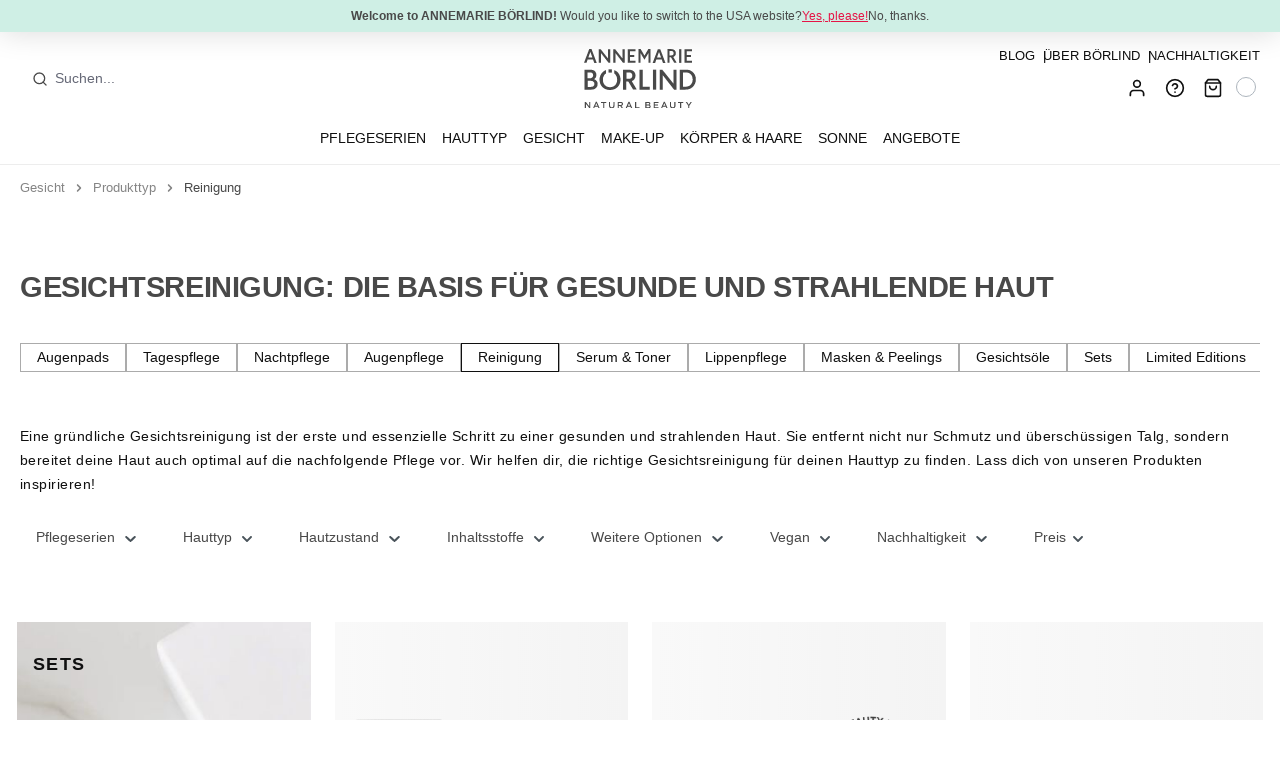

--- FILE ---
content_type: text/html; charset=utf-8
request_url: https://www.google.com/recaptcha/api2/anchor?ar=1&k=6Lc8AeAnAAAAAPMIrEJxbfoH49MuSa2_mnomoS4L&co=aHR0cHM6Ly93d3cuYm9lcmxpbmQuY29tOjQ0Mw..&hl=en&v=PoyoqOPhxBO7pBk68S4YbpHZ&size=invisible&anchor-ms=20000&execute-ms=30000&cb=gntlxl2s009
body_size: 48664
content:
<!DOCTYPE HTML><html dir="ltr" lang="en"><head><meta http-equiv="Content-Type" content="text/html; charset=UTF-8">
<meta http-equiv="X-UA-Compatible" content="IE=edge">
<title>reCAPTCHA</title>
<style type="text/css">
/* cyrillic-ext */
@font-face {
  font-family: 'Roboto';
  font-style: normal;
  font-weight: 400;
  font-stretch: 100%;
  src: url(//fonts.gstatic.com/s/roboto/v48/KFO7CnqEu92Fr1ME7kSn66aGLdTylUAMa3GUBHMdazTgWw.woff2) format('woff2');
  unicode-range: U+0460-052F, U+1C80-1C8A, U+20B4, U+2DE0-2DFF, U+A640-A69F, U+FE2E-FE2F;
}
/* cyrillic */
@font-face {
  font-family: 'Roboto';
  font-style: normal;
  font-weight: 400;
  font-stretch: 100%;
  src: url(//fonts.gstatic.com/s/roboto/v48/KFO7CnqEu92Fr1ME7kSn66aGLdTylUAMa3iUBHMdazTgWw.woff2) format('woff2');
  unicode-range: U+0301, U+0400-045F, U+0490-0491, U+04B0-04B1, U+2116;
}
/* greek-ext */
@font-face {
  font-family: 'Roboto';
  font-style: normal;
  font-weight: 400;
  font-stretch: 100%;
  src: url(//fonts.gstatic.com/s/roboto/v48/KFO7CnqEu92Fr1ME7kSn66aGLdTylUAMa3CUBHMdazTgWw.woff2) format('woff2');
  unicode-range: U+1F00-1FFF;
}
/* greek */
@font-face {
  font-family: 'Roboto';
  font-style: normal;
  font-weight: 400;
  font-stretch: 100%;
  src: url(//fonts.gstatic.com/s/roboto/v48/KFO7CnqEu92Fr1ME7kSn66aGLdTylUAMa3-UBHMdazTgWw.woff2) format('woff2');
  unicode-range: U+0370-0377, U+037A-037F, U+0384-038A, U+038C, U+038E-03A1, U+03A3-03FF;
}
/* math */
@font-face {
  font-family: 'Roboto';
  font-style: normal;
  font-weight: 400;
  font-stretch: 100%;
  src: url(//fonts.gstatic.com/s/roboto/v48/KFO7CnqEu92Fr1ME7kSn66aGLdTylUAMawCUBHMdazTgWw.woff2) format('woff2');
  unicode-range: U+0302-0303, U+0305, U+0307-0308, U+0310, U+0312, U+0315, U+031A, U+0326-0327, U+032C, U+032F-0330, U+0332-0333, U+0338, U+033A, U+0346, U+034D, U+0391-03A1, U+03A3-03A9, U+03B1-03C9, U+03D1, U+03D5-03D6, U+03F0-03F1, U+03F4-03F5, U+2016-2017, U+2034-2038, U+203C, U+2040, U+2043, U+2047, U+2050, U+2057, U+205F, U+2070-2071, U+2074-208E, U+2090-209C, U+20D0-20DC, U+20E1, U+20E5-20EF, U+2100-2112, U+2114-2115, U+2117-2121, U+2123-214F, U+2190, U+2192, U+2194-21AE, U+21B0-21E5, U+21F1-21F2, U+21F4-2211, U+2213-2214, U+2216-22FF, U+2308-230B, U+2310, U+2319, U+231C-2321, U+2336-237A, U+237C, U+2395, U+239B-23B7, U+23D0, U+23DC-23E1, U+2474-2475, U+25AF, U+25B3, U+25B7, U+25BD, U+25C1, U+25CA, U+25CC, U+25FB, U+266D-266F, U+27C0-27FF, U+2900-2AFF, U+2B0E-2B11, U+2B30-2B4C, U+2BFE, U+3030, U+FF5B, U+FF5D, U+1D400-1D7FF, U+1EE00-1EEFF;
}
/* symbols */
@font-face {
  font-family: 'Roboto';
  font-style: normal;
  font-weight: 400;
  font-stretch: 100%;
  src: url(//fonts.gstatic.com/s/roboto/v48/KFO7CnqEu92Fr1ME7kSn66aGLdTylUAMaxKUBHMdazTgWw.woff2) format('woff2');
  unicode-range: U+0001-000C, U+000E-001F, U+007F-009F, U+20DD-20E0, U+20E2-20E4, U+2150-218F, U+2190, U+2192, U+2194-2199, U+21AF, U+21E6-21F0, U+21F3, U+2218-2219, U+2299, U+22C4-22C6, U+2300-243F, U+2440-244A, U+2460-24FF, U+25A0-27BF, U+2800-28FF, U+2921-2922, U+2981, U+29BF, U+29EB, U+2B00-2BFF, U+4DC0-4DFF, U+FFF9-FFFB, U+10140-1018E, U+10190-1019C, U+101A0, U+101D0-101FD, U+102E0-102FB, U+10E60-10E7E, U+1D2C0-1D2D3, U+1D2E0-1D37F, U+1F000-1F0FF, U+1F100-1F1AD, U+1F1E6-1F1FF, U+1F30D-1F30F, U+1F315, U+1F31C, U+1F31E, U+1F320-1F32C, U+1F336, U+1F378, U+1F37D, U+1F382, U+1F393-1F39F, U+1F3A7-1F3A8, U+1F3AC-1F3AF, U+1F3C2, U+1F3C4-1F3C6, U+1F3CA-1F3CE, U+1F3D4-1F3E0, U+1F3ED, U+1F3F1-1F3F3, U+1F3F5-1F3F7, U+1F408, U+1F415, U+1F41F, U+1F426, U+1F43F, U+1F441-1F442, U+1F444, U+1F446-1F449, U+1F44C-1F44E, U+1F453, U+1F46A, U+1F47D, U+1F4A3, U+1F4B0, U+1F4B3, U+1F4B9, U+1F4BB, U+1F4BF, U+1F4C8-1F4CB, U+1F4D6, U+1F4DA, U+1F4DF, U+1F4E3-1F4E6, U+1F4EA-1F4ED, U+1F4F7, U+1F4F9-1F4FB, U+1F4FD-1F4FE, U+1F503, U+1F507-1F50B, U+1F50D, U+1F512-1F513, U+1F53E-1F54A, U+1F54F-1F5FA, U+1F610, U+1F650-1F67F, U+1F687, U+1F68D, U+1F691, U+1F694, U+1F698, U+1F6AD, U+1F6B2, U+1F6B9-1F6BA, U+1F6BC, U+1F6C6-1F6CF, U+1F6D3-1F6D7, U+1F6E0-1F6EA, U+1F6F0-1F6F3, U+1F6F7-1F6FC, U+1F700-1F7FF, U+1F800-1F80B, U+1F810-1F847, U+1F850-1F859, U+1F860-1F887, U+1F890-1F8AD, U+1F8B0-1F8BB, U+1F8C0-1F8C1, U+1F900-1F90B, U+1F93B, U+1F946, U+1F984, U+1F996, U+1F9E9, U+1FA00-1FA6F, U+1FA70-1FA7C, U+1FA80-1FA89, U+1FA8F-1FAC6, U+1FACE-1FADC, U+1FADF-1FAE9, U+1FAF0-1FAF8, U+1FB00-1FBFF;
}
/* vietnamese */
@font-face {
  font-family: 'Roboto';
  font-style: normal;
  font-weight: 400;
  font-stretch: 100%;
  src: url(//fonts.gstatic.com/s/roboto/v48/KFO7CnqEu92Fr1ME7kSn66aGLdTylUAMa3OUBHMdazTgWw.woff2) format('woff2');
  unicode-range: U+0102-0103, U+0110-0111, U+0128-0129, U+0168-0169, U+01A0-01A1, U+01AF-01B0, U+0300-0301, U+0303-0304, U+0308-0309, U+0323, U+0329, U+1EA0-1EF9, U+20AB;
}
/* latin-ext */
@font-face {
  font-family: 'Roboto';
  font-style: normal;
  font-weight: 400;
  font-stretch: 100%;
  src: url(//fonts.gstatic.com/s/roboto/v48/KFO7CnqEu92Fr1ME7kSn66aGLdTylUAMa3KUBHMdazTgWw.woff2) format('woff2');
  unicode-range: U+0100-02BA, U+02BD-02C5, U+02C7-02CC, U+02CE-02D7, U+02DD-02FF, U+0304, U+0308, U+0329, U+1D00-1DBF, U+1E00-1E9F, U+1EF2-1EFF, U+2020, U+20A0-20AB, U+20AD-20C0, U+2113, U+2C60-2C7F, U+A720-A7FF;
}
/* latin */
@font-face {
  font-family: 'Roboto';
  font-style: normal;
  font-weight: 400;
  font-stretch: 100%;
  src: url(//fonts.gstatic.com/s/roboto/v48/KFO7CnqEu92Fr1ME7kSn66aGLdTylUAMa3yUBHMdazQ.woff2) format('woff2');
  unicode-range: U+0000-00FF, U+0131, U+0152-0153, U+02BB-02BC, U+02C6, U+02DA, U+02DC, U+0304, U+0308, U+0329, U+2000-206F, U+20AC, U+2122, U+2191, U+2193, U+2212, U+2215, U+FEFF, U+FFFD;
}
/* cyrillic-ext */
@font-face {
  font-family: 'Roboto';
  font-style: normal;
  font-weight: 500;
  font-stretch: 100%;
  src: url(//fonts.gstatic.com/s/roboto/v48/KFO7CnqEu92Fr1ME7kSn66aGLdTylUAMa3GUBHMdazTgWw.woff2) format('woff2');
  unicode-range: U+0460-052F, U+1C80-1C8A, U+20B4, U+2DE0-2DFF, U+A640-A69F, U+FE2E-FE2F;
}
/* cyrillic */
@font-face {
  font-family: 'Roboto';
  font-style: normal;
  font-weight: 500;
  font-stretch: 100%;
  src: url(//fonts.gstatic.com/s/roboto/v48/KFO7CnqEu92Fr1ME7kSn66aGLdTylUAMa3iUBHMdazTgWw.woff2) format('woff2');
  unicode-range: U+0301, U+0400-045F, U+0490-0491, U+04B0-04B1, U+2116;
}
/* greek-ext */
@font-face {
  font-family: 'Roboto';
  font-style: normal;
  font-weight: 500;
  font-stretch: 100%;
  src: url(//fonts.gstatic.com/s/roboto/v48/KFO7CnqEu92Fr1ME7kSn66aGLdTylUAMa3CUBHMdazTgWw.woff2) format('woff2');
  unicode-range: U+1F00-1FFF;
}
/* greek */
@font-face {
  font-family: 'Roboto';
  font-style: normal;
  font-weight: 500;
  font-stretch: 100%;
  src: url(//fonts.gstatic.com/s/roboto/v48/KFO7CnqEu92Fr1ME7kSn66aGLdTylUAMa3-UBHMdazTgWw.woff2) format('woff2');
  unicode-range: U+0370-0377, U+037A-037F, U+0384-038A, U+038C, U+038E-03A1, U+03A3-03FF;
}
/* math */
@font-face {
  font-family: 'Roboto';
  font-style: normal;
  font-weight: 500;
  font-stretch: 100%;
  src: url(//fonts.gstatic.com/s/roboto/v48/KFO7CnqEu92Fr1ME7kSn66aGLdTylUAMawCUBHMdazTgWw.woff2) format('woff2');
  unicode-range: U+0302-0303, U+0305, U+0307-0308, U+0310, U+0312, U+0315, U+031A, U+0326-0327, U+032C, U+032F-0330, U+0332-0333, U+0338, U+033A, U+0346, U+034D, U+0391-03A1, U+03A3-03A9, U+03B1-03C9, U+03D1, U+03D5-03D6, U+03F0-03F1, U+03F4-03F5, U+2016-2017, U+2034-2038, U+203C, U+2040, U+2043, U+2047, U+2050, U+2057, U+205F, U+2070-2071, U+2074-208E, U+2090-209C, U+20D0-20DC, U+20E1, U+20E5-20EF, U+2100-2112, U+2114-2115, U+2117-2121, U+2123-214F, U+2190, U+2192, U+2194-21AE, U+21B0-21E5, U+21F1-21F2, U+21F4-2211, U+2213-2214, U+2216-22FF, U+2308-230B, U+2310, U+2319, U+231C-2321, U+2336-237A, U+237C, U+2395, U+239B-23B7, U+23D0, U+23DC-23E1, U+2474-2475, U+25AF, U+25B3, U+25B7, U+25BD, U+25C1, U+25CA, U+25CC, U+25FB, U+266D-266F, U+27C0-27FF, U+2900-2AFF, U+2B0E-2B11, U+2B30-2B4C, U+2BFE, U+3030, U+FF5B, U+FF5D, U+1D400-1D7FF, U+1EE00-1EEFF;
}
/* symbols */
@font-face {
  font-family: 'Roboto';
  font-style: normal;
  font-weight: 500;
  font-stretch: 100%;
  src: url(//fonts.gstatic.com/s/roboto/v48/KFO7CnqEu92Fr1ME7kSn66aGLdTylUAMaxKUBHMdazTgWw.woff2) format('woff2');
  unicode-range: U+0001-000C, U+000E-001F, U+007F-009F, U+20DD-20E0, U+20E2-20E4, U+2150-218F, U+2190, U+2192, U+2194-2199, U+21AF, U+21E6-21F0, U+21F3, U+2218-2219, U+2299, U+22C4-22C6, U+2300-243F, U+2440-244A, U+2460-24FF, U+25A0-27BF, U+2800-28FF, U+2921-2922, U+2981, U+29BF, U+29EB, U+2B00-2BFF, U+4DC0-4DFF, U+FFF9-FFFB, U+10140-1018E, U+10190-1019C, U+101A0, U+101D0-101FD, U+102E0-102FB, U+10E60-10E7E, U+1D2C0-1D2D3, U+1D2E0-1D37F, U+1F000-1F0FF, U+1F100-1F1AD, U+1F1E6-1F1FF, U+1F30D-1F30F, U+1F315, U+1F31C, U+1F31E, U+1F320-1F32C, U+1F336, U+1F378, U+1F37D, U+1F382, U+1F393-1F39F, U+1F3A7-1F3A8, U+1F3AC-1F3AF, U+1F3C2, U+1F3C4-1F3C6, U+1F3CA-1F3CE, U+1F3D4-1F3E0, U+1F3ED, U+1F3F1-1F3F3, U+1F3F5-1F3F7, U+1F408, U+1F415, U+1F41F, U+1F426, U+1F43F, U+1F441-1F442, U+1F444, U+1F446-1F449, U+1F44C-1F44E, U+1F453, U+1F46A, U+1F47D, U+1F4A3, U+1F4B0, U+1F4B3, U+1F4B9, U+1F4BB, U+1F4BF, U+1F4C8-1F4CB, U+1F4D6, U+1F4DA, U+1F4DF, U+1F4E3-1F4E6, U+1F4EA-1F4ED, U+1F4F7, U+1F4F9-1F4FB, U+1F4FD-1F4FE, U+1F503, U+1F507-1F50B, U+1F50D, U+1F512-1F513, U+1F53E-1F54A, U+1F54F-1F5FA, U+1F610, U+1F650-1F67F, U+1F687, U+1F68D, U+1F691, U+1F694, U+1F698, U+1F6AD, U+1F6B2, U+1F6B9-1F6BA, U+1F6BC, U+1F6C6-1F6CF, U+1F6D3-1F6D7, U+1F6E0-1F6EA, U+1F6F0-1F6F3, U+1F6F7-1F6FC, U+1F700-1F7FF, U+1F800-1F80B, U+1F810-1F847, U+1F850-1F859, U+1F860-1F887, U+1F890-1F8AD, U+1F8B0-1F8BB, U+1F8C0-1F8C1, U+1F900-1F90B, U+1F93B, U+1F946, U+1F984, U+1F996, U+1F9E9, U+1FA00-1FA6F, U+1FA70-1FA7C, U+1FA80-1FA89, U+1FA8F-1FAC6, U+1FACE-1FADC, U+1FADF-1FAE9, U+1FAF0-1FAF8, U+1FB00-1FBFF;
}
/* vietnamese */
@font-face {
  font-family: 'Roboto';
  font-style: normal;
  font-weight: 500;
  font-stretch: 100%;
  src: url(//fonts.gstatic.com/s/roboto/v48/KFO7CnqEu92Fr1ME7kSn66aGLdTylUAMa3OUBHMdazTgWw.woff2) format('woff2');
  unicode-range: U+0102-0103, U+0110-0111, U+0128-0129, U+0168-0169, U+01A0-01A1, U+01AF-01B0, U+0300-0301, U+0303-0304, U+0308-0309, U+0323, U+0329, U+1EA0-1EF9, U+20AB;
}
/* latin-ext */
@font-face {
  font-family: 'Roboto';
  font-style: normal;
  font-weight: 500;
  font-stretch: 100%;
  src: url(//fonts.gstatic.com/s/roboto/v48/KFO7CnqEu92Fr1ME7kSn66aGLdTylUAMa3KUBHMdazTgWw.woff2) format('woff2');
  unicode-range: U+0100-02BA, U+02BD-02C5, U+02C7-02CC, U+02CE-02D7, U+02DD-02FF, U+0304, U+0308, U+0329, U+1D00-1DBF, U+1E00-1E9F, U+1EF2-1EFF, U+2020, U+20A0-20AB, U+20AD-20C0, U+2113, U+2C60-2C7F, U+A720-A7FF;
}
/* latin */
@font-face {
  font-family: 'Roboto';
  font-style: normal;
  font-weight: 500;
  font-stretch: 100%;
  src: url(//fonts.gstatic.com/s/roboto/v48/KFO7CnqEu92Fr1ME7kSn66aGLdTylUAMa3yUBHMdazQ.woff2) format('woff2');
  unicode-range: U+0000-00FF, U+0131, U+0152-0153, U+02BB-02BC, U+02C6, U+02DA, U+02DC, U+0304, U+0308, U+0329, U+2000-206F, U+20AC, U+2122, U+2191, U+2193, U+2212, U+2215, U+FEFF, U+FFFD;
}
/* cyrillic-ext */
@font-face {
  font-family: 'Roboto';
  font-style: normal;
  font-weight: 900;
  font-stretch: 100%;
  src: url(//fonts.gstatic.com/s/roboto/v48/KFO7CnqEu92Fr1ME7kSn66aGLdTylUAMa3GUBHMdazTgWw.woff2) format('woff2');
  unicode-range: U+0460-052F, U+1C80-1C8A, U+20B4, U+2DE0-2DFF, U+A640-A69F, U+FE2E-FE2F;
}
/* cyrillic */
@font-face {
  font-family: 'Roboto';
  font-style: normal;
  font-weight: 900;
  font-stretch: 100%;
  src: url(//fonts.gstatic.com/s/roboto/v48/KFO7CnqEu92Fr1ME7kSn66aGLdTylUAMa3iUBHMdazTgWw.woff2) format('woff2');
  unicode-range: U+0301, U+0400-045F, U+0490-0491, U+04B0-04B1, U+2116;
}
/* greek-ext */
@font-face {
  font-family: 'Roboto';
  font-style: normal;
  font-weight: 900;
  font-stretch: 100%;
  src: url(//fonts.gstatic.com/s/roboto/v48/KFO7CnqEu92Fr1ME7kSn66aGLdTylUAMa3CUBHMdazTgWw.woff2) format('woff2');
  unicode-range: U+1F00-1FFF;
}
/* greek */
@font-face {
  font-family: 'Roboto';
  font-style: normal;
  font-weight: 900;
  font-stretch: 100%;
  src: url(//fonts.gstatic.com/s/roboto/v48/KFO7CnqEu92Fr1ME7kSn66aGLdTylUAMa3-UBHMdazTgWw.woff2) format('woff2');
  unicode-range: U+0370-0377, U+037A-037F, U+0384-038A, U+038C, U+038E-03A1, U+03A3-03FF;
}
/* math */
@font-face {
  font-family: 'Roboto';
  font-style: normal;
  font-weight: 900;
  font-stretch: 100%;
  src: url(//fonts.gstatic.com/s/roboto/v48/KFO7CnqEu92Fr1ME7kSn66aGLdTylUAMawCUBHMdazTgWw.woff2) format('woff2');
  unicode-range: U+0302-0303, U+0305, U+0307-0308, U+0310, U+0312, U+0315, U+031A, U+0326-0327, U+032C, U+032F-0330, U+0332-0333, U+0338, U+033A, U+0346, U+034D, U+0391-03A1, U+03A3-03A9, U+03B1-03C9, U+03D1, U+03D5-03D6, U+03F0-03F1, U+03F4-03F5, U+2016-2017, U+2034-2038, U+203C, U+2040, U+2043, U+2047, U+2050, U+2057, U+205F, U+2070-2071, U+2074-208E, U+2090-209C, U+20D0-20DC, U+20E1, U+20E5-20EF, U+2100-2112, U+2114-2115, U+2117-2121, U+2123-214F, U+2190, U+2192, U+2194-21AE, U+21B0-21E5, U+21F1-21F2, U+21F4-2211, U+2213-2214, U+2216-22FF, U+2308-230B, U+2310, U+2319, U+231C-2321, U+2336-237A, U+237C, U+2395, U+239B-23B7, U+23D0, U+23DC-23E1, U+2474-2475, U+25AF, U+25B3, U+25B7, U+25BD, U+25C1, U+25CA, U+25CC, U+25FB, U+266D-266F, U+27C0-27FF, U+2900-2AFF, U+2B0E-2B11, U+2B30-2B4C, U+2BFE, U+3030, U+FF5B, U+FF5D, U+1D400-1D7FF, U+1EE00-1EEFF;
}
/* symbols */
@font-face {
  font-family: 'Roboto';
  font-style: normal;
  font-weight: 900;
  font-stretch: 100%;
  src: url(//fonts.gstatic.com/s/roboto/v48/KFO7CnqEu92Fr1ME7kSn66aGLdTylUAMaxKUBHMdazTgWw.woff2) format('woff2');
  unicode-range: U+0001-000C, U+000E-001F, U+007F-009F, U+20DD-20E0, U+20E2-20E4, U+2150-218F, U+2190, U+2192, U+2194-2199, U+21AF, U+21E6-21F0, U+21F3, U+2218-2219, U+2299, U+22C4-22C6, U+2300-243F, U+2440-244A, U+2460-24FF, U+25A0-27BF, U+2800-28FF, U+2921-2922, U+2981, U+29BF, U+29EB, U+2B00-2BFF, U+4DC0-4DFF, U+FFF9-FFFB, U+10140-1018E, U+10190-1019C, U+101A0, U+101D0-101FD, U+102E0-102FB, U+10E60-10E7E, U+1D2C0-1D2D3, U+1D2E0-1D37F, U+1F000-1F0FF, U+1F100-1F1AD, U+1F1E6-1F1FF, U+1F30D-1F30F, U+1F315, U+1F31C, U+1F31E, U+1F320-1F32C, U+1F336, U+1F378, U+1F37D, U+1F382, U+1F393-1F39F, U+1F3A7-1F3A8, U+1F3AC-1F3AF, U+1F3C2, U+1F3C4-1F3C6, U+1F3CA-1F3CE, U+1F3D4-1F3E0, U+1F3ED, U+1F3F1-1F3F3, U+1F3F5-1F3F7, U+1F408, U+1F415, U+1F41F, U+1F426, U+1F43F, U+1F441-1F442, U+1F444, U+1F446-1F449, U+1F44C-1F44E, U+1F453, U+1F46A, U+1F47D, U+1F4A3, U+1F4B0, U+1F4B3, U+1F4B9, U+1F4BB, U+1F4BF, U+1F4C8-1F4CB, U+1F4D6, U+1F4DA, U+1F4DF, U+1F4E3-1F4E6, U+1F4EA-1F4ED, U+1F4F7, U+1F4F9-1F4FB, U+1F4FD-1F4FE, U+1F503, U+1F507-1F50B, U+1F50D, U+1F512-1F513, U+1F53E-1F54A, U+1F54F-1F5FA, U+1F610, U+1F650-1F67F, U+1F687, U+1F68D, U+1F691, U+1F694, U+1F698, U+1F6AD, U+1F6B2, U+1F6B9-1F6BA, U+1F6BC, U+1F6C6-1F6CF, U+1F6D3-1F6D7, U+1F6E0-1F6EA, U+1F6F0-1F6F3, U+1F6F7-1F6FC, U+1F700-1F7FF, U+1F800-1F80B, U+1F810-1F847, U+1F850-1F859, U+1F860-1F887, U+1F890-1F8AD, U+1F8B0-1F8BB, U+1F8C0-1F8C1, U+1F900-1F90B, U+1F93B, U+1F946, U+1F984, U+1F996, U+1F9E9, U+1FA00-1FA6F, U+1FA70-1FA7C, U+1FA80-1FA89, U+1FA8F-1FAC6, U+1FACE-1FADC, U+1FADF-1FAE9, U+1FAF0-1FAF8, U+1FB00-1FBFF;
}
/* vietnamese */
@font-face {
  font-family: 'Roboto';
  font-style: normal;
  font-weight: 900;
  font-stretch: 100%;
  src: url(//fonts.gstatic.com/s/roboto/v48/KFO7CnqEu92Fr1ME7kSn66aGLdTylUAMa3OUBHMdazTgWw.woff2) format('woff2');
  unicode-range: U+0102-0103, U+0110-0111, U+0128-0129, U+0168-0169, U+01A0-01A1, U+01AF-01B0, U+0300-0301, U+0303-0304, U+0308-0309, U+0323, U+0329, U+1EA0-1EF9, U+20AB;
}
/* latin-ext */
@font-face {
  font-family: 'Roboto';
  font-style: normal;
  font-weight: 900;
  font-stretch: 100%;
  src: url(//fonts.gstatic.com/s/roboto/v48/KFO7CnqEu92Fr1ME7kSn66aGLdTylUAMa3KUBHMdazTgWw.woff2) format('woff2');
  unicode-range: U+0100-02BA, U+02BD-02C5, U+02C7-02CC, U+02CE-02D7, U+02DD-02FF, U+0304, U+0308, U+0329, U+1D00-1DBF, U+1E00-1E9F, U+1EF2-1EFF, U+2020, U+20A0-20AB, U+20AD-20C0, U+2113, U+2C60-2C7F, U+A720-A7FF;
}
/* latin */
@font-face {
  font-family: 'Roboto';
  font-style: normal;
  font-weight: 900;
  font-stretch: 100%;
  src: url(//fonts.gstatic.com/s/roboto/v48/KFO7CnqEu92Fr1ME7kSn66aGLdTylUAMa3yUBHMdazQ.woff2) format('woff2');
  unicode-range: U+0000-00FF, U+0131, U+0152-0153, U+02BB-02BC, U+02C6, U+02DA, U+02DC, U+0304, U+0308, U+0329, U+2000-206F, U+20AC, U+2122, U+2191, U+2193, U+2212, U+2215, U+FEFF, U+FFFD;
}

</style>
<link rel="stylesheet" type="text/css" href="https://www.gstatic.com/recaptcha/releases/PoyoqOPhxBO7pBk68S4YbpHZ/styles__ltr.css">
<script nonce="qsR7qwRnAC_xuG-pPYNO_Q" type="text/javascript">window['__recaptcha_api'] = 'https://www.google.com/recaptcha/api2/';</script>
<script type="text/javascript" src="https://www.gstatic.com/recaptcha/releases/PoyoqOPhxBO7pBk68S4YbpHZ/recaptcha__en.js" nonce="qsR7qwRnAC_xuG-pPYNO_Q">
      
    </script></head>
<body><div id="rc-anchor-alert" class="rc-anchor-alert"></div>
<input type="hidden" id="recaptcha-token" value="[base64]">
<script type="text/javascript" nonce="qsR7qwRnAC_xuG-pPYNO_Q">
      recaptcha.anchor.Main.init("[\x22ainput\x22,[\x22bgdata\x22,\x22\x22,\[base64]/[base64]/MjU1Ong/[base64]/[base64]/[base64]/[base64]/[base64]/[base64]/[base64]/[base64]/[base64]/[base64]/[base64]/[base64]/[base64]/[base64]/[base64]\\u003d\x22,\[base64]\\u003d\x22,\[base64]/DmwjDo8K/[base64]/ClgIvwqrCgzHCjMKdw5bDn8OGGMO4w7zDtsKqbiYqMcK7w7bDp01Bw5/DvE3DocKVNFDDjHlTWV4Mw5vCu2bCtMKnwpDDtkpvwoEAw4VpwqcaSF/DgAbDgcKMw4/DkcKVXsKqZ0x4bhDDrsKNETXDsUsDwonClG5Cw7IdB1RbdDVcwpnCjsKULykmwonCgltEw44PwqXCtMODdR/DgcKuwpPCsX7DjRV5w6PCjMKTBcKpwonCncOYw7pCwpJcKcOZBcKIPcOVwovCksKXw6HDiWvCjy7DvMO5dMKkw77CksKvTsOswpglXjLCki/[base64]/[base64]/[base64]/Cr10wNcKUwoRcw7jCu27DucOSHFvDlU/DvcOCWMOUDMK0wobCikUWw5MOwqcoIMKSwrh+wpzDnW3DrcKbH3bChht5eMO7DUzDgTwILnVxbcKLwp3Ci8OLw7p8DHfCksKYfW4bw7seE3LDpVvCo8KqbcKlacOuWsOtw5/CryjCq3nCs8Kgw51Yw5pQIsKzw7fCuF/Cn1PDpVTCvG3ClCrCg2TDmSM2WkrDqT9aMRVYEsKCZDTDg8OywrfDu8K+wrVkwocBw6jDqRLCpFlGN8K5fDZvVlrCisKgAD/DrcKKwrvDvmEEKX3CoMKkw6NXccKEwr4Ewrk1eMOdaBJ5FcODw6lzbH5hwrsxUcOxwo0Ew5J1K8OQRxTDm8Otw7oZw6vCvsOCEMKuwoBJT8OKY0fDtzrCp23CmRxRw5MYeisNOlvDui8yKMOfw49Bw7zClcORwrHCv3glKcKFWsOKBFpwVMKww6Vpwo/DtAEPwpVuwr4ew4DDgD9XDUh9M8Krw4LDrjjCmsOCwrLCgi3Dtl/DiEZBwoLDoyMGwrXDpD9aXMOjIBMmNsK/BsK+JhHCrMKfHMO5w4nDpMKQCE1GwoRwMDJ4wqkGw5fDlsOpwoDCkADDrsOpw6BGEsKBRm/[base64]/PF/CqkJ6wrYsZDHCpgzCu8OvwpM4w7d7KsKfBMK7QMOFUsOzw7TDqcO/w6fCt0oJw7kLDGVKeiU7DcK/[base64]/w6rChcK7STHDlgVrQ8OHBcO9w6XDuBo/w45pw4LDlxhkF8O1wo/CncKJwp7DnsKgwq1ZG8Kuwpk9wo/DjQZWc1orKMKtwpLDjMOmw5jCg8OpGyEYcXl9CsKlwrlgw4R3wp7DnsO7w5bDuk9bw5BNwqDDiMKUwpDDn8OCATkMw5UnPyFnw6/[base64]/CssO5KS3CsMOcwph2wqbCh00pXBDDkEfDtcKqwrHCh8OmGMK4w5QqB8KGw4LCtMOqYjvDqlHCvUB/wrnDthLCssKMFBdmNB/CosOdRcKZUQjCgXPCvcOSwpwHwovCkQ/DkERYw4PDgz7CkhjDg8OPUMK2w4rDtkASKkHDvGsTIcOTf8OWc3gtR0XDnlcHagTDkAkOw7QtwqjCucOsNMO4wpbCucKAwozCpFYtHcKOTTTCsD4DwoXDmMK0ICAcIsKEw6UYw4Q5Vx/Cm8KiDMKlVVvDvEnDtsKnwoJQLVwPa3thw7dewop2wr7Ch8Knwp/Ck1/CkzdWRsKqw5ggNDbChMO3wpRuBTdhwrJTL8KQSjDDqA8+w6zDpgbCuGkmWjENGWDDjiIFwqjDnMOlCzpnGcK+wqZ/RcK/wrTDmE8nMXwcSMOuWsKrwpbDmsOCwosKw4bDnQnDosKmwqQjw4tAw5oNWXfDpl4zw4/[base64]/[base64]/CvXrCrXnDhsKQAEPDomwLKktoIUgRw59Uw5HCrnfCkcOrwrHClVoOwqLCu3AHw6jDjQ4gOQTDqEbDvsKvw5Udw5rClsOFw4/DpMKIw60nHCELJsOSHiEzwo7Ch8KXNsKUFMOaO8Oow6bCgwJ8KMK/Y8KrwrJYw53DtQjDhTTDmMKLw4PCv01QDcKMEmFdIAzDl8OQwrgLwonCl8KsI1zCigkZG8OMw5N2w58bwrBJwqbDucKhT1vCvsKmwqjDrFLCg8KjA8OCwqNgw5zDhFfDq8KMKsKqbG1rKMKEwpfDoEZ9QcKbZ8KQwpRpS8OtODg5NsO6PMO/wpLDuSVGbnUOw5HCmsKNTW/DscKow5PDqkDCtmnDjgjDqjc6wprDqMKPw5nDsAlKC3RIwqR1ZcOTwrMPwrPDmSvDjhTDuFtHSXvDosKvw5bDp8OoeirDhl7Dgn3DuwTCg8KpZsKAWsO3wq5iBcKFwopQTMK3w6wbM8OuwohAYXI/UEPCuMOjMUfCjDrDkzHChTDDrll8L8K8ZBMLwpnDp8Kqw6pjwrZTCcOFby/CvQbCr8Kuw7hBbnHDsMKZwp4RYsKCwonDhcKeQMKQwpPCuSpmwonDrW1lOsO4wrHCs8OXIcK5B8O/w60sX8Ktw5AAeMOPwpvDpTvCkcKmDXnCucKRcMOiLcO/w7bDmMOJRA7DjsOJwrPCjcOUUcK8wovDocKfw7JRwrNgBgkqwphADEttbynCnSLDp8O2HcOAZ8Oiw6pIWcO/KcONw48Awp7Dj8Kaw6/CvlHDocO6RsO3ZDlPOkLDp8OWNsOyw4/[base64]/CqMOOwpvDjsOnwpFHO1bDsMKhL1jDiDh3OkVmJsKsNsKvVcKXw7rCrhDDmMO0w4HDnhAAGntQwrvDlMKSI8KqQ8Kbw7tkwqTCh8KwUsKDwpMfwprDjCwURgxRw4XCsGoHMcKqw5IAwo/[base64]/O1E2w68gEsOYwrRdw5sdQsOeW8Krw7dlHFTDgUXCu8OWDMKeFMKodsK1w5PCjcKOwrRvw5zDlWIDw7DDgDvCmndBw41OLMKfJn3DmcOFwoHDo8OuOsKAV8KJSXozw6ZEwr0wUMOWw5/[base64]/Cg8Kpwq1KwrlHwqnDtk4CwrLDhQ8Nw5nCjcKhwqRQw7HCgQUDwoXClmLCg8KFwo4Xw7gFYsO7Rw8/woTDiTHCvmnDl33Do0nCncKtBXV/wpkkw63CiR3ClMOcw7MiwrprccK6wqLCj8K6wpPCrhQSwqnDksK7DA4TwqzCsAZuN0Eqw4fDjFVKVDXCny7CjDDCi8Omw7bClnLDt2LDg8KDO1dUwqLDtcK6wqPDp8O6AsKxwrAXYQfDhW4fw5vDtBUhS8OMbMK1SiDCpMO/J8OOXcKMwo5Ew6/Cv13CtcKsVsK/PsK/[base64]/wonCtMKLwoUbDsKzQlbCtMOcwqPCq8Obwq7CtCPDgiXCtcOfw47CtsOEwoUZwo5TNsOXwoUpwq1TScO3wogJDsK6w6gaccKOwqo9w5V6w6fCgR/CqhXCv3DChsOhLsKDwpVXwqjDkcOHCMOHHSEID8OqWBFvU8OVHcKWb8OUNMKBwpvCrXfDicKqwoDChzbDhBhSax/[base64]/[base64]/Dk8Olwrt8N8KXUsKewq/Duj/CikXDvlZQRy0ICVLCucOPLsOWADlWNFbCl3BnOAsnw48BIm/DkCI1ICbCsnJFwr1Dw5lNN8O0PMKJwqPDosKqXsK/w5ZgHygwOsKhwpfDv8KxwoRTwo18w6LDtsKTGMOGw54KZMK6woQ5w6/CqMO+wo5MDsK0CMOiZMOAwoUCw5FKw5tIwrXCsQA9w5LCjMKYw5twL8K1Di/CtsKsTT3Cpl3Dj8O/wrDDqTdrw4bCl8OEZMOcS8O2wq0ETVN5w5fDrMKowqstZVnDl8KWwpLCh1Ycw7/DrMOee1LDssO8AjXCr8O0KznCsFw8wrjCrSzCn1p+w5lJXsKoKkUmwrvCh8KMw4/DssKSw5bDq3wTLsKCw5HChMKWNVYlw4bDhTpvw4TDmEprw4bDncOAV0/Dg3XCkcKQIF56w4fCnMOwwrwHwozCg8OYwopTw7bCjMK/CVR/[base64]/[base64]/DmXw8ccKPwqTDrMKdwpxpw5BMwoTDqcKwwrHCmsOQAcKAw5DDlsO3wp0LcxbCocKmw7XCkcO9K33DlcO1wrDDtsK1CSXDiyckwo9xMsKxwrrDnTlWw6Uja8OpcGcXQXl8woHDomkFNsOjQsK1HWg5c2R6N8OHw4zCgcK/dcKAJC1tX3TCoj8dTz7Co8OZwqnCgl7DulHDkcOTwrbChR3DnhDCjsOSCcKpHMOaw5vCmcK/LsONVMOkw7nDgHDCq0nCt2Eaw7LCksOgAwJ6wpbDrhUuw7lnw65XwrtcDXdgwrEWwp5weRcVbkXDrTfDncKIVGRzw74VHyvCvG1lacK1McOAw4zCihTCvcKKwoDCicOebMOGQWLCvCZgw67CnnnDusOaw6EMwovDp8OiLy7DtVAawrPDqSxEThHDoMOOw5odw5/DtAVdLsK/w4lywpPDuMKBw7rDqVEHw5LDqcKcwq5uwpJwKcOIw5LCkcKLEsOSMMKywozCr8Kaw7hDw4bCvcKBw5BuXcKUZcK7AcOaw63CpUTDg8KMdwzDiXnCjH4pwofCqsKGBcO2wqEew5ltNF8TwpUACMKdw4BNAmkzwroTwrrDjxvCvMKSFkITw5nCrT9vJsOxw7/[base64]/CocKtw4ZHwpTDsjbDkcOZc8KSHMOSCi1dVkgIw7sRRmDCsMKVSjNvw5HDrVccTsOJcl7DkQnDiXUVCMOGEw/DmsOjwrbCki4RwqfChSB2IcOpCFghDwPDpMOxwqNwWxrDqsOaworCn8K7w5QDwqXDn8O/w7vDgF7Dq8Kaw7bDgS/CgMK0wrPDhMOeBk/DlsKyDcOhw5AyR8KpI8OGHMKuPEgQwqpkfsOZK0TDjEDDunvCpcOIai7CslnDusKfwpfDr33Cr8OTwrEoG3gJwqhXw7VFwoXDgMKGCcKKOMKMfDHDrMKqEcOoVSIRwrvDmMKSw7jDqMK/w6jCmMKww6Fyw5zDtsOlU8OEDMOcw65VwpVuwoYJNEvDhcKXNMOuw7pLw6h8w4BlLSRBw5J0wrN0E8OKF35FwrrDm8Ogw6jDh8KXRi7DgiXDjQ/[base64]/[base64]/DtGZEw5nDqkrCljfCosONw5TDksODwqcbwrI9By06woo8QBY6wqLDkMOIb8KewpHDu8ONwpwYHMOrCRh9wrwTCcK2wrgcw5ddIMKhw4JhwoUMwpTCoMK/AznDhWjCqMOuw4DDjy5ACsKBw6rDtjFID3LDnzYxw4AxV8Ksw41HATzCh8KjDxlvw5InTMO1w73DlcOKIMKxUsOww5jDvcKiaFNFwrAXRcKRaMKAwo/[base64]/w5zDumHCssKbFXfDpGfCiArDiW7DiMOZw4BQw7DCpC/CmF8owqsBw59QMMKHesOgw7NywqYswpHCunvDiEUEw47DgiHCl3LDkhQMwpjDkcKJw71FXj7DvhHCqsKew58kw7bCpcKTwo7CkknCr8OMwqPDp8Ovw6s1Bx/CpWjDoQACMl3Do1t7w7Y9w5HDm1DCvGzCiMKawp7Cihkswq/Cn8K+wqM8SsKvwo5ONBHDgUAjWMKUw7AUw5rCkcO7wqXDgcOIDQDDvsKXw7vCgC7DoMKHGMKLw5XCl8KDwr/CrhEeIMK9YGh/wr5fwrZWw5EVw5x7w5/ChG01DcOJwoxzw6ldJUwgwpHDvAzCucKhwq/DphPDlsO0w4DCr8OWVGoXOURTNUscbMOXw7jDssKIw5g3B2EIG8KuwpgBa1bCvA15ZhbDunkOOUZ/[base64]/DuyJTKg7CocOkSzh1VMK8Zw7DimrDusOAbmHCsQA8JUfDvSHDicOrwpTCgsKeN0bCsw4vwqLDgzsGwoDCtsKJwrxHwpnCpgxFWQjCscOnw6hsCcOwwq/[base64]/DsUXDqcOGw5AZwpvDi8OHw7hXwpYXwoN/w7kwAcKYIcO0HhLDlMKWMlIOUMKvw6YWw6zCj0vCjgJQw4PDvcOywqRNW8KnD1XDqcO2K8OyZjHCjHjDpMKPaQxGKBzCjsO6a0/[base64]/Dh2vCgW8hSWV8RyfCkhXDvgzDkMOaRRE9W8KvwpLDiFzDvSTDpMKIwpDCvcOHwpNOw7JTAGzCpHvCoT/DnzHDmRzCjsO6OcKjdcKWw53DsH4HTXDCgsOiwr9yw7xifibDr0I/AxB8w7tvXTNHw5Mqwr3Dt8KKwpFcUcKjwp1vNRhfVFzDl8KSFsOSB8OQVBw0wrVid8OOc0kbwrcPw74fw6jCv8O3wpwvdjfDpMKXw5LCjQJDMUhdYcOVBVvDu8OGwqNxZcKEVVoSDsKkAsKdwosFDz8vVsKIHXTDtjrCrsK8w6/Cr8KjZMOPwpAjw6nDmsKyQX7CssKMcMOrfDBQE8ORGHbCoTovw6/DvQLDv1DCkAPDtRbDsUIQwozDrjbDqcO+Jx85LcORwrZJw7pnw6/Djx1/w5tFNMK9eTTCrMK2F8KtXn3ChRrDiS06MhkOCMOCE8OIw7A6w4B6GcK7w4XDkEMdZWXDscKRw5JQIsKdRGfDqMO3w4XCpsKywogawq9lTSR3V0nDjwnChjDCk3/CpsKkP8OYV8OzVS/Do8OdDHrDplYwWWfDhMOJKcOcwqhQKG0cFcOqNsKswoIMeMKnwqHDhGQlMDvCkiYIwpgSwrfDkHPDjgwXw6JRwovDilbDqMO8FMK3wqDCowJ2wp3DiAFIQ8KrXEAYw4MLw5FTw5ACwpNDRMKyPcO3XMKVe8O0AcKDw4nCslXDo1DCiMKxw5rDl8KwSjnDuTI/wr/CusO4wo/DmcKLPjNLwrp4wrfCvC8vKsKcw5/[base64]/[base64]/ClMKcw58edsKcwrLDsMKVYMOOScOjw4QDNC5IwrDCj03CicOfBsOjwp0Vw7cPQ8OgL8Kaw7Ulw6hxFCrDhBYtw4PClF5Ww6MgJ3zCg8OXw5/[base64]/Cu8KJw4lHw4BtKDtYRsKJw7kYw58lwoMGTsKAwopswpF8K8O5DcOCw40+wrDCglvCjMKPw5PDhMOgPBA+UMOdRGrCg8KowqIywonCksO3S8KjwojCnsKQwr8NH8OWw7gbRibDnDQGfsKNw4vDiMODw64dflfDoyPDpMOjXl/DgzVsacKlOmvDo8OfUsO6PcOUwq9MHcOiw4LCusOywrTDrWxvLw3CqyM4w6xzw7YsbMKawr/Ch8KGw6QCw4rCm2Mtw5/CgMK5wprCq3MtwqAOwoFPPcKNw5DCswLCikDCo8OvWMKWw5/DpcO9VcKiwo/CuMKnwr08w6MSZEDDtcOeMn19w5PCicKWwpbDgsKUwqtvwqzDt8O4wrQpw4/ClsOjw6TCjsOtKEogazHCmMKPWcKNJwzDtCdoEwbCilhuw53ChHLCqsOIwpd4w7sbWht+V8O8wo0kJ3N8wpLCiggmw47Do8OfWytTwptkw4vDlsOORcOqw43DqTwiw6/Dm8KkBCzDlcOrw6PDpm5cLQkwwoNAFsODfBnClB7Dq8K+c8KMG8OawoLDixbCvcOBasKNwrbDqcKYPMKZwppgw6/CiyEBcMKJwoFIODTCm0rDisKkwoTDvMOjwrJLwoXCn3lOOMOBw7J5wqVnw5Bmw6rDvMKAJ8KNw4bDscKFCj8TUgTDu1VsCcKIwpsAd3RHZEbDqwXDicKQw6NyacKfw643WcOkw4fCkcKoWsKkw6hTwoh+w7LCj2rCl2/Ds8OWJMKaW8KPwpLDn09HcFEfwprCn8OSfsOwwrUeFcOQZ3TCtsO6w53ClDzCocKvw5HCg8KTDcObZDgMUcK1IX4HwpkDwoDDjTBYw5Nqw4cyHXjDmcKmwqNQN8Kgw4/[base64]/DpHkcwpF6w54xwrlfw6HDrFDDgy/CplRRw7rCkMOEwobDiHPCk8O6w73DvkLCkwHDon3Dj8OLW3nDgAbDr8O1wp/[base64]/CocKkwpxidV4HPMKfRcOVwqR+wp0dwqksT8OxwpZsw5ULwp83wrnCvsOUA8O/A1BWw6TDtMKUXcOKCSjChcOaw6DDlMKWwrITSsK6wrvDvQXDpsOowozDqsO2bMKNwp/CnMK6QcO2wpfDucKgdMO6w64xNsKIwpPDl8OzIcOcDcOVGRfDpz86w4Fxw7HCg8KCGcKRw4PDtE9PwpTCmcKwwp5vXTXCiMO+c8KrwrTCiEfCsj4VwqtxwpEMw488eBPClSMMwpfCr8KLS8K4JjPCm8KAwqZqw6vDqTsYwrdeMyDCgV/Cpj5aw5wXwph+w6Z5NGfCmMK+w7UffxFiSw01SGdBa8OhfAQuw71cw7bCpsO3wrlfH2l5w444JC5Zwr7DicOKH2jCoVdWFMKdDV52YMOZw7rDl8OnwqgtLcOff1xsRcKfRsKcw5s6C8OeFCDCr8K/w6DDrsOjOcO5Fh/[base64]/[base64]/CmcO2wrvDssKawqPCpsOxwq/Dsjx/RAxMwonDsTAqYyoZNnVrUsOwwoLCtxhaw67Dnm5LwppVF8KgBsO9w7bCoMOXA1rDg8O5LwU6wpjDl8OVADA5w5xCSsO6worCrsO2wrktw7Vgw4LCmMKnGcOkPz8HMsOywo1Twq7CtcK/[base64]/w7oyw4nDqsOPwqcbwpPDp8KEw6h0w4jDusKpwpPCicK/wqpxB3bDr8OpKcOQwrvDhFhLwqzDqFdlwqxfw5MGcsOuw6IBw7lJw7zCiBxtwpLChsO5SEvCjxsubyQtw55Ia8K5d1NDw5hRw53DpsKzLcKWHcOPf0PDtcKMSwrCtsKYEHwWGcOaw6DCuiLCiXNkCsOLQRrDiMKeJWINRMO+w5fDmcOpAU9AwoDDm0TDl8KLwp/DksOjw5IOwoDCgDQcw6Vrw5tmw6wXVBLDssOHwoEww6JhGX5Rw5UaPMKUw5LDrSYFIcO3TMOMPsOjwqXDv8OPK8KEPcKVw7jCrQfDsn/CpWLCgcKqw7PDtMKiOHHCrW1GecKawpvCiF0GdjlCOH9gRMKnwpN5CUM1OlI/[base64]/woXCn8KCXzLDt8OjwrwKw6UCw4fCrikFQcK/TjctaFjCmcK/[base64]/DmUBVW8Oxw40mIShcwoATw4wnBcOOw59two4vcXUiw41heMODw6vDpsOlwrUcAsKPwq3Ck8OvwrQnMyTCrcK/Q8OGRxnDugwjwoHDtDnCjihdwp3CiMKbAMKQBCbCj8KmwogcccO2w6/DjXM/wqkcYMO/csOqwrrDtcOHK8KIwr5tD8O9FsOsP0hswqLDjRfDgBHDkCjDmFbDq31rLzcbchYowobDosOcw65kesOnPcKTw7DDtS/Cp8KvwoJ2LMKjUAlNw5gtw5kjEMOyIx4hw60sNsOpScO/DATCg2dcCMOhK2DDqTlfBcOlZMO2wrV9FcO8cMOjVcOcwocZZA9URDrCrg7CqB7Ct2FNJV7Du8KGwqvDusOUEDvCtDLCtcOyw6vDjAjDpcOPw41RZQbClHFQLEDCh8KabH5+w5PDt8KmbH4zVsKzcTLCgsKuGTjDkcK/wq0mJFkDTcOuH8KyT0phYAXDhWLCrXkLwoHDgcOVwp5rVAPCpwxdEcK0w6nCsTTCgnvCisKbdsKNwrQCO8K6FHVZw4BJBcKBAxp4wq/DnWktWEhCw67DhEgiw58Lw4UNJ1RXDcO7w5lgw7BqT8KDw5kZKsK9I8K4OirDvsOHIycSw77Cn8ONWR4mEQrDs8Ohw5Z5BXYRwosPw6zDqsKXb8OYw4cMw5PDlXvDmsKqwpDDicKjR8OhcMOSw4XDiMKFbMK4dsKOwo/DgxjDjGDCqlFVTXTDv8OPwqrCjTzCnsOXw5FFw43CixEIw7jDgVQ5bsK6VUTDm3zCiC3DtDDCuMKkw5cEHsKOTcO3TsKJIcKVw5jCl8KRw74Zw5A/w5hOaE/DvjXDhsKPa8O8w4cqw7TCunXDlcKZXzI7C8KXF8KUPTHCpsOvbGcYa8Kiw4NYDlvDkQh0woceRcKVO2siw57DkVHDu8OKwpxuTcOzwoDCukwhw79/[base64]/dnpaw7HCpS5RWDwnAMOfwp7Csl1Yw7N3WMKwIcOkwrDDp2jCpBXCt8OSfMOqSCzCmcK0wrTCpVRQwotTw6oGCcKpwpUNXxbCoWs9eSZQYMK2wrrCjQlbVVYzw7DCt8KSccOpwofDr1HDqVrCjMOkwoQYSxt/[base64]/CrCQbw5PDlMKXw5XDjBDCgsO4w4dPAmHDp2pCw6Z+YVLCnCbDqcOzUV5wdcKHHMKswqrDiUxXw7PCmgjDnAPDu8OawoE1UFnCscKXYx5rwqIywqIowq3CgMKLS1lvwrnCpMKBw4EgSFTDsMOcw7zCvBdDw6XDjsKqOzRiJMK/S8Kzw6XDsG7Du8OSwrrCusO/[base64]/wqPDogzDlxJ9LsKow5TDjkXDoMOEAgDCny9Aw63DmMO7wqlEwr4qccOhwpXDnsOdD011bhnCviI/[base64]/[base64]/CnsKbwofDrGnCiDrClMKew55Hw4tQw7gRwqABwp/DgAs3AMO4TcOsw6PCjHtxw6JfwowrNsOFw6rCnijCgMKOP8O4ccKuwqXDl2/[base64]/[base64]/DgcKSwrM9fMKIb8Kpw6jDs17CrhXCrVlZAMOKZ8OTwpvDsCPCqTg0XR7DoiR/[base64]/[base64]/Dr8OgwqB/[base64]/KSTCmcKEw6PCkCLCpsKPFcO7w67DjMOWw6jChcKww6zDphcGLwMBXMOTd3LCuR7CkHcZfGYHD8OXw7nCjsOke8KSw7BsC8KhRsO+wqYpwqtSUsKPwp1Tw53Crh5xVDkBw6LCkVjDo8K6I3XCpMK1wqcGwpfCrRrDmB4nw6kaBcKIwqJ/wpI4HXDCkcK3w5MYwrnDriHCqXRwA1zDqMO5CTUtwoIUwqB1ayLDrRjDvsKxw4IYw6vDp2wAw6sOwqhdIWXCo8OewoYgwqU9woRYw7d3w5dGwptBdicVwrnCvCXDmcKhwp/DhmcrHcKkw77Dh8KpPXYQEC7CpsOHfTXDncOad8OUw7fCvEJjHcK/[base64]/aCHDsxvCk8ONwrjDrcOvHQJXw6bDsMO8wqtbw57CgsOswqTDmMKcLn3DjUnDrk/DuEbCscKOCnbDjl8ZWcOWw6YMMcKDZsOEw5U6w67DtEXDmDYPw7bCp8O0w6wTVcOtaCUHI8OnMGfClCfDq8ONcTkgesKARTdewqhMYDHDvG8XPFbCn8OMwrYcRz/CqHbDlhHDvyQ/wrRTw5HDkcOfw5rCqMK2wqDDtw3Cq8O9C3DClMKtJcKbwot4JsKWS8Kvw64CwrV4HwHCl1fDjEEnMMK9ACLDmzfDr3hZRQgqw7Bfw7FLwp0Jw5jDrHHCi8Kcw58VcMKnO1vClC02wrjDk8KFZjhdTcOeRMOdXl/[base64]/DhFs3CMOowohJVcOkw6rDmMKpwr97BW0Kw4rCgMO0YihcSjjDizojb8OaX8K+I1F9w6LDuEfDm8KpaMOTdsKSF8O1F8KzB8Oywo18wrJ+BDXDkAMeNmfCkArDoAEqw5EwEHJAWjUkEAfCqcKzMMOrCsObw7rDlCDCqQzDsMOHwovDqS9NworCr8OKw40MAsK9ZsOHwp/CsDPCoiDDqzYERsKhbnLDmTUsAsKiw4ZBw78DQMKqZjUww4vCuzBbeB43w47Di8K/C23ClcO3wqjChMOew5EzFl5/[base64]/Ump9G8Klw4FaGT4nw4XCmDfCpwdNw5rDvHTDvXrClGZ3w5kDwo/Dk3sMA0DDjGvCtMOqw4Jbw7M2BsKWwpbDiXXDgsO/[base64]/Cg8OjwrtgSwtMfMKkwp56woLDl8OoWcOmB8ORw4HCgcKWIUwJwpLCucKOPMK7acKmwpHCqcOEw5hME3UmVcOhVQlAGlojw63CicK1dhU3SWR6F8KvwpdCw4t8w54qw7kOwrDChEQrVsOSw4paYcOjwr/[base64]/bzJWJAzDoMKlambDgsOGwo/ChmXCgU3Cp8K0fcKkw4FCwqDCqnhzJz8Lw7LCjTjDhsK3wqLDlmsWwpIQw79CT8OiwqPDmsOnI8Oswr5vw7Nyw74OGUl9QA7CkE3CgBLDp8OjFsKkBzIRw4RqNsKydgdBwr/CucKaQE/CqsKJAz4fS8KSXcOHNFTCs089w65UGCPDoRUICUrCoMOoE8OHwp/Dg1QqwoVYw58Pw6LDhhIYw4DDlsOcw6E7wqLDs8KBw707aMOGw4LDmjICRMKSA8OiCw8+wqFaczrChsKIOcOAwqAlc8K3BnLDtWzDtsK+wqnCkMOjwptPLcKEacKJwrbDq8KSw5dow7DDnDbCjsO/wqloZnxuPxAOw5TCuMKGaMOwB8KEEwnCrg7CgMKZw6A4wrUHAMO8Sh5Yw6fCl8KIc3dKKhLChcKNNCPDmk5WWsO/GcKgUgslwp/DhMOgwrHDqhspdsOaw4XCrcK8w69dw5JHw61TwqfDjcODXsO5YMOfw4YWwpwSIsKwNjZzw73CnQYzw53CgyMbwofDqlPDhFkPw6vCj8O/woRPNizDvsOTwoAALsOCRMKnw4AtAsOFKGt9eGjDv8ONXsOQGMOsNQl8aMOiMcOEQUt8KibDqsOww5FnQMOfcFAYD1xMw6zCscO0CmXDmQzDjBXDhjjCsMKIw5QHIcO9w4LDiG/CssKyfiDCuXkifjZeYMKuYsKWcBrDi3R9w6kGViHCusKdw7/CtcOOGVg8w4PDuWFMbRHDu8KywpbDtcKcw6DDgcKLw7vDhMOWwptWdWTCtsKILnQfF8OKw6Irw4/DvsOvw4XDi0nDusKiwp3Cm8Krwo0ZaMKpcGjDt8KHJMKuScKcw5jCoidLwrMJwpV1ecOHEkrDv8K9w5rCkkXCvcOdw4HClsOeTzAbwpPCjMKNwofCjmkEw6cAaMKmw7xwKcONw5Esw6VnRiNcZU7CjTgGegdHw5lRwpnDgMKCwrPCgyNrwp1NwqA/PFMCwq3DkcO2XcOoUcKoRMKlW2oEwqxbw4nDuH/[base64]/w5MRw7DDjsK7csKUw7zDvAN0GWB4W8OTbH/DusOywq7Cp8OlUSbDl8OTLiXCl8KdRHzCoBkuwqXDtnUYwpTCqGlvC07DnsO1ZGkcei55w4/Dh0FSVwk9wpEQOcOdwrAuV8KGwq0nw6wtdcOUworDiFgawpbDq27CocOhcnrCvsKieMOSWMOHwojDg8KoGWcVw5rDvQtwAMOTwrARSCDDohU9w61kEUUVw5/CrWpAwqnDr8OMc8KtwqPDhgDCvHsHw5LDoX9CawlNQ27DhCZ2MMOSfVrDoMO/wpBdfSFwwoAjwos8M3jCp8KMQ2JGN2oMwq7CtMOuMg7Ctj3DmHwZDsOqccKyw50ewpzCmMO7w7vCksOaw6MUJsKswqtnN8Kbw7PCgxLClsO2wp/CgmNqw4vCq0jCkQjCi8OIWQnDrHdcw43CjREww6PDsMKrw77DtjLCu8KHw7daw4fDtnjDu8OmJhM9w4rDlhvDo8KvY8KeZ8O3FzfCtlAzecKab8OOWBDCuMOww5BoHF7Dq0UoZcKew6/DhMKqLsOmJMOBAsKNw7bCh23DswnDm8KAKcK6wqRUwrbDszc7XmDDoDHCvnxdemNhwp7Dpn/Cp8O4DRLCg8K5SsKYVsK+RXvCkcKpw77DvMKANRDCsjjDvHUcw67CicKtw77CisKkwrlzQB/[base64]/DkEkFwo/CrxTChsOzST1NAcOZw6zCtsO5w55bKMOVw6DCjArCoQnDj3Ifw4RUR10cw4BHwrInw5YyCMKeXSDDkcO5YwnCik/DrhjDmMKcbz4/w5vCvsOIbhbDtMKuZMKZwp04aMOXw4gXXUNWBAQ4w5/DpMOOU8KJwrLDmMOvQsOGw6BoFMOBEmLCvWfCtEnCuMKSwp/CnjtHwoBtFcOBE8KoGsODQMOqXDPDo8OmwokiKjXDrR0/wqnCgCx2w4FEYHFrw7Axw6t7w4HCnMKkQMKcTWAvw45mM8O7woHDhcOpSTbDqVMyw4tgw7HDlcOcQ0HDg8OuLQXDvsOywq3DsMOew77Ct8OcScOKJnzDksKSDMKYwoU2QD3DhMOgwowAIsK5wpzChC4JRMO5fcK+wrvCp8KOESbCnsKrH8Kqw6fDnwHChD/Dm8OKCCY6wr7DssO3RC4RwoVBw7IiVMOmwrxGLsKtwofDqjnCqSQgW8Kuw6HCsD1rw4/Coi1Hw7RTw7Icw4wtJH7Drh7Ck2bDiMOKacOVAcK9w43Ct8K3wrpwwqPCtsKhMcO5w7daw79wQTVRBDw4wpPCrcK7BBvDkcK1WcOqJ8KqGG3Cm8OIwofDtUAUcwXDoMKkWMOcwqENbhbDqWlPwp7DhTbCgC/DtsONXsOWYVLDgjvCohPDjMOZw4fCrsOOwovDsSkrw5PDg8KbJMOMw4F8dcKAX8Ksw44OGcK+wodmWMKDw7XDjwoKPhPCqMOmdBZIw61Iw5fCtsK/[base64]/DkkPClENfHsOReUXDlsKhwqoWwqjChcKcwqvCkw0Yw4o8wrvCrlnDhTwIHwsaSsOIw4rDmcKgAcKxNMKrUsOQTDNYBRt2GMKFwqVtHxfDpcK7wqDCmXUjw5nCs1lUIsKabATDrMKzw5XDlcOzURtDEcKVfWbClwI1w4HChMKgKsOQwo3DkgTCp0/DmGnDkxvDr8O8w7vCpMK/w48jw6TDp0nDiMKiPD8sw6QqwqjCocOZwo3Ct8KGwrtfwpnDsMKpLk/CvD3CmlNhCsODd8OyIE9kGRnDk1QZw7g0wq3DtntWwo42w4xdBArDg8KWwoTDm8OVfMOjC8O3KlHDtHPCn0PCvcKTBF3CgsK8LzUvwqPCkVLDi8KlwpfDihLCnAIiw7FuEcKVMwsRwqJxJQLCmcO8w6c8w55sdwXDugVEwrB1w4XCt03DoMO1w71PL0PDjDTCnMO/[base64]/CtiTDnE/DnMKGw7RTKsOkJcKaw7NJVlbCoGkpU8OxwrQlwqTDh2PDjUTDosOSwoXDsEDCscKDw6DDn8KLV3BrVsOewpTCrsOCckzDoCfCkcKNUSPCq8KDVMK9wpHDn33Dj8Osw73CvRRcw58Cw7vCl8OfwrDCpTVefijDjUvDrsK0OMKoBRZfEBs1bsKQw5VUwp/CoyNSw48RwqUQOkpKw6s2NgTCmVLDqj1/[base64]/CrsKvwqvCs8KVwo3Cn8O0JDjCpsKMf8Kew6zCjT5jBcOew6LCv8Kdwr/DuGvClcOtHgZSYcOKN8KXVyxCecOgOC/CrMKkECgkw70dXklgwpDCgMOIw4DDtcORTytYwqMLwqsew6vDni0KwpkOwqPDu8KPf8KnwpbCpAnChMK3HRkUcMKJw5HDmmEiWHzDv3/DiHhHwo/[base64]/CkxrChsK2wqPDgHM3wr9Oa8ORw43DjsK1wqvDtH8Xw7tww5PDg8KQMWUewqzDksOEwp/CvV3Ch8KGERR7w7xmYT9Iw7fDkgwNw7h1w5IDBcKGS14fwpRtKcOGw54PNcKOwp7Cq8KHwoIIw7jDksOrfsK6wonCpsOmHcKRRMKcw5oGwp/Dpj9JE0/CihMUOhTDi8KUw4zDm8OTwp7CkcOCwp7ChFphw6DDpsOTw7rDvjl0I8OFYyUJRDPDjjLDg2XCjsKzSsObRBUNBcOSw4dWd8KPLcOywpINKsOIwoXDp8Kgw7s4R09/TG4dw4jCkTIpQMKOXhfDssOaaV3DkX/[base64]/[base64]/w7ADwrA9J8K0C8Ovw6xGF24CBMK7wp/[base64]/wp9dXcOWSnFjwr1Ow53DnwHDhl0SLmbCt0vCtS5Tw4Q6wovCsCk1w53Di8K8wqMJBXTDlnLDi8OMA3vDmMOfwrMUCcKUw4w\\u003d\x22],null,[\x22conf\x22,null,\x226Lc8AeAnAAAAAPMIrEJxbfoH49MuSa2_mnomoS4L\x22,0,null,null,null,1,[21,125,63,73,95,87,41,43,42,83,102,105,109,121],[1017145,971],0,null,null,null,null,0,null,0,null,700,1,null,0,\[base64]/76lBhnEnQkZnOKMAhnM8xEZ\x22,0,0,null,null,1,null,0,0,null,null,null,0],\x22https://www.boerlind.com:443\x22,null,[3,1,1],null,null,null,1,3600,[\x22https://www.google.com/intl/en/policies/privacy/\x22,\x22https://www.google.com/intl/en/policies/terms/\x22],\x22sw7KAKP7A1n14ad7wPOHbbqWmWkMPLQgSPqz6Wz3VfY\\u003d\x22,1,0,null,1,1769236977966,0,0,[210],null,[217,97,11],\x22RC-Oj0MlUnqCauz_Q\x22,null,null,null,null,null,\x220dAFcWeA41rG6t4Ey5qU1uCEwf9RrZvZGWYF78JfedspryIx5nG31XX0--yA6fy7zFsuUfIVbb-cgh1OcgtKD12VizztHsbnerVQ\x22,1769319777857]");
    </script></body></html>

--- FILE ---
content_type: text/javascript
request_url: https://widgets.trustedshops.com/js/X6D904ECFF6B738D6124A127A4123D5C0.js
body_size: 1352
content:
((e,t)=>{const a={shopInfo:{tsId:"X6D904ECFF6B738D6124A127A4123D5C0",name:"ANNEMARIE BÖRLIND Onlineshop",url:"www.boerlind.com",language:"de",targetMarket:"DEU",ratingVariant:"WIDGET",eTrustedIds:{accountId:"acc-84f48ece-aaf5-4c15-8e93-1add1d8d0711",channelId:"chl-42c580b2-6faf-4d21-b008-faf3d14a6ba3"},buyerProtection:{certificateType:"CLASSIC",certificateState:"PRODUCTION",mainProtectionCurrency:"EUR",classicProtectionAmount:100,maxProtectionDuration:30,plusProtectionAmount:2e4,basicProtectionAmount:100,firstCertified:"2016-12-22 00:00:00"},reviewSystem:{rating:{averageRating:4.85,averageRatingCount:2645,overallRatingCount:11768,distribution:{oneStar:11,twoStars:6,threeStars:44,fourStars:247,fiveStars:2337}},reviews:[{average:5,buyerStatement:"Alles zur vollsten Zufriedenheit!",rawChangeDate:"2026-01-23T22:59:00.000Z",changeDate:"23.1.2026",transactionDate:"17.1.2026"},{average:5,buyerStatement:"Sehr schnelle Lieferung, mit den Produkten bin ich sehr zufrieden.",rawChangeDate:"2026-01-23T10:55:42.000Z",changeDate:"23.1.2026",transactionDate:"19.1.2026"},{average:5,buyerStatement:"Schnelle Lieferung mit Proben, Danke",rawChangeDate:"2026-01-23T10:48:59.000Z",changeDate:"23.1.2026",transactionDate:"19.1.2026"}]},features:["GUARANTEE_RECOG_CLASSIC_INTEGRATION","SHOP_CONSUMER_MEMBERSHIP","PRODUCT_REVIEWS","DISABLE_REVIEWREQUEST_SENDING","MARS_EVENTS","MARS_REVIEWS","MARS_QUESTIONNAIRE","MARS_PUBLIC_QUESTIONNAIRE"],consentManagementType:"OFF",urls:{profileUrl:"https://www.trustedshops.de/bewertung/info_X6D904ECFF6B738D6124A127A4123D5C0.html",profileUrlLegalSection:"https://www.trustedshops.de/bewertung/info_X6D904ECFF6B738D6124A127A4123D5C0.html#legal-info",reviewLegalUrl:"https://help.etrusted.com/hc/de/articles/23970864566162"},contractStartDate:"2016-11-02 00:00:00",shopkeeper:{name:"Börlind GmbH",street:"Lindenstraße 15",country:"DE",city:"Calw",zip:"75365"},displayVariant:"full",variant:"full",twoLetterCountryCode:"DE"},"process.env":{STAGE:"prod"},externalConfig:{trustbadgeScriptUrl:"https://widgets.trustedshops.com/assets/trustbadge.js",cdnDomain:"widgets.trustedshops.com"},elementIdSuffix:"-98e3dadd90eb493088abdc5597a70810",buildTimestamp:"2026-01-24T05:22:19.972Z",buildStage:"prod"},r=a=>{const{trustbadgeScriptUrl:r}=a.externalConfig;let n=t.querySelector(`script[src="${r}"]`);n&&t.body.removeChild(n),n=t.createElement("script"),n.src=r,n.charset="utf-8",n.setAttribute("data-type","trustbadge-business-logic"),n.onerror=()=>{throw new Error(`The Trustbadge script could not be loaded from ${r}. Have you maybe selected an invalid TSID?`)},n.onload=()=>{e.trustbadge?.load(a)},t.body.appendChild(n)};"complete"===t.readyState?r(a):e.addEventListener("load",(()=>{r(a)}))})(window,document);